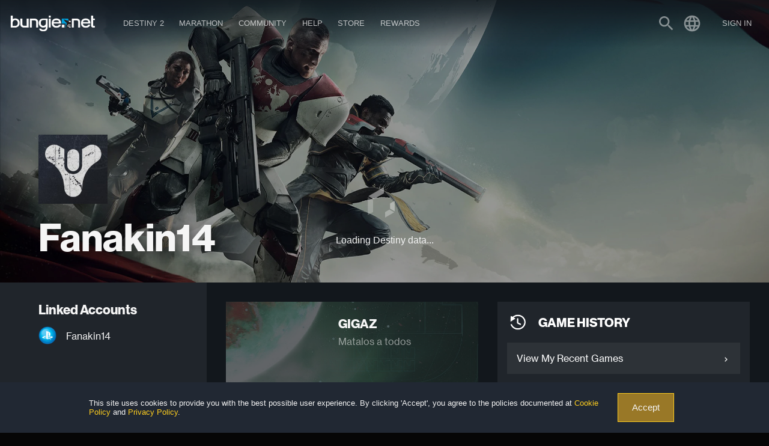

--- FILE ---
content_type: application/javascript
request_url: https://www.bungie.net/7/static/js/3.3b06aa82.chunk.js
body_size: 11026
content:
(this["webpackJsonpbungienet.web.renderer.core"]=this["webpackJsonpbungienet.web.renderer.core"]||[]).push([[3],{1062:function(e,t,r){"use strict";(function(e){var r="object"==typeof e&&e&&e.Object===Object&&e;t.a=r}).call(this,r(129))},1063:function(e,t,r){"use strict";(function(e){var n=r(775),a=r(1304),o="object"==typeof exports&&exports&&!exports.nodeType&&exports,i=o&&"object"==typeof e&&e&&!e.nodeType&&e,u=i&&i.exports===o?n.a.Buffer:void 0,c=(u?u.isBuffer:void 0)||a.a;t.a=c}).call(this,r(943)(e))},1304:function(e,t,r){"use strict";t.a=function(){return!1}},1305:function(e,t,r){"use strict";(function(e){var n=r(775),a="object"==typeof exports&&exports&&!exports.nodeType&&exports,o=a&&"object"==typeof e&&e&&!e.nodeType&&e,i=o&&o.exports===a?n.a.Buffer:void 0,u=i?i.allocUnsafe:void 0;t.a=function(e,t){if(t)return e.slice();var r=e.length,n=u?u(r):new e.constructor(r);return e.copy(n),n}}).call(this,r(943)(e))},261:function(e,t,r){"use strict";t.a=function(e,t){}},747:function(e,t,r){"use strict";var n=r(1),a=r(220),o=r.n(a),i=function(e){return function(e){return!!e&&"object"===typeof e}(e)&&!function(e){var t=Object.prototype.toString.call(e);return"[object RegExp]"===t||"[object Date]"===t||function(e){return e.$$typeof===u}(e)}(e)};var u="function"===typeof Symbol&&Symbol.for?Symbol.for("react.element"):60103;function c(e,t){return!1!==t.clone&&t.isMergeableObject(e)?s((r=e,Array.isArray(r)?[]:{}),e,t):e;var r}function l(e,t,r){return e.concat(t).map((function(e){return c(e,r)}))}function s(e,t,r){(r=r||{}).arrayMerge=r.arrayMerge||l,r.isMergeableObject=r.isMergeableObject||i;var n=Array.isArray(t);return n===Array.isArray(e)?n?r.arrayMerge(e,t,r):function(e,t,r){var n={};return r.isMergeableObject(e)&&Object.keys(e).forEach((function(t){n[t]=c(e[t],r)})),Object.keys(t).forEach((function(a){r.isMergeableObject(t[a])&&e[a]?n[a]=s(e[a],t[a],r):n[a]=c(t[a],r)})),n}(e,t,r):c(t,r)}s.all=function(e,t){if(!Array.isArray(e))throw new Error("first argument should be an array");return e.reduce((function(e,r){return s(e,r,t)}),{})};var f=s,p=r(775),v=p.a.Symbol,d=Object.prototype,b=d.hasOwnProperty,y=d.toString,h=v?v.toStringTag:void 0;var j=function(e){var t=b.call(e,h),r=e[h];try{e[h]=void 0;var n=!0}catch(o){}var a=y.call(e);return n&&(t?e[h]=r:delete e[h]),a},m=Object.prototype.toString;var O=function(e){return m.call(e)},_=v?v.toStringTag:void 0;var g=function(e){return null==e?void 0===e?"[object Undefined]":"[object Null]":_&&_ in Object(e)?j(e):O(e)};var S=function(e,t){return function(r){return e(t(r))}},E=S(Object.getPrototypeOf,Object);var A=function(e){return null!=e&&"object"==typeof e},T=Function.prototype,w=Object.prototype,F=T.toString,I=w.hasOwnProperty,R=F.call(Object);var C=function(e){if(!A(e)||"[object Object]"!=g(e))return!1;var t=E(e);if(null===t)return!0;var r=I.call(t,"constructor")&&t.constructor;return"function"==typeof r&&r instanceof r&&F.call(r)==R};var k=function(){this.__data__=[],this.size=0};var P=function(e,t){return e===t||e!==e&&t!==t};var M=function(e,t){for(var r=e.length;r--;)if(P(e[r][0],t))return r;return-1},U=Array.prototype.splice;var D=function(e){var t=this.__data__,r=M(t,e);return!(r<0)&&(r==t.length-1?t.pop():U.call(t,r,1),--this.size,!0)};var x=function(e){var t=this.__data__,r=M(t,e);return r<0?void 0:t[r][1]};var V=function(e){return M(this.__data__,e)>-1};var L=function(e,t){var r=this.__data__,n=M(r,e);return n<0?(++this.size,r.push([e,t])):r[n][1]=t,this};function B(e){var t=-1,r=null==e?0:e.length;for(this.clear();++t<r;){var n=e[t];this.set(n[0],n[1])}}B.prototype.clear=k,B.prototype.delete=D,B.prototype.get=x,B.prototype.has=V,B.prototype.set=L;var z=B;var N=function(){this.__data__=new z,this.size=0};var $=function(e){var t=this.__data__,r=t.delete(e);return this.size=t.size,r};var G=function(e){return this.__data__.get(e)};var H=function(e){return this.__data__.has(e)};var W=function(e){var t=typeof e;return null!=e&&("object"==t||"function"==t)};var K=function(e){if(!W(e))return!1;var t=g(e);return"[object Function]"==t||"[object GeneratorFunction]"==t||"[object AsyncFunction]"==t||"[object Proxy]"==t},q=p.a["__core-js_shared__"],J=function(){var e=/[^.]+$/.exec(q&&q.keys&&q.keys.IE_PROTO||"");return e?"Symbol(src)_1."+e:""}();var Y=function(e){return!!J&&J in e},Q=Function.prototype.toString;var X=function(e){if(null!=e){try{return Q.call(e)}catch(t){}try{return e+""}catch(t){}}return""},Z=/^\[object .+?Constructor\]$/,ee=Function.prototype,te=Object.prototype,re=ee.toString,ne=te.hasOwnProperty,ae=RegExp("^"+re.call(ne).replace(/[\\^$.*+?()[\]{}|]/g,"\\$&").replace(/hasOwnProperty|(function).*?(?=\\\()| for .+?(?=\\\])/g,"$1.*?")+"$");var oe=function(e){return!(!W(e)||Y(e))&&(K(e)?ae:Z).test(X(e))};var ie=function(e,t){return null==e?void 0:e[t]};var ue=function(e,t){var r=ie(e,t);return oe(r)?r:void 0},ce=ue(p.a,"Map"),le=ue(Object,"create");var se=function(){this.__data__=le?le(null):{},this.size=0};var fe=function(e){var t=this.has(e)&&delete this.__data__[e];return this.size-=t?1:0,t},pe=Object.prototype.hasOwnProperty;var ve=function(e){var t=this.__data__;if(le){var r=t[e];return"__lodash_hash_undefined__"===r?void 0:r}return pe.call(t,e)?t[e]:void 0},de=Object.prototype.hasOwnProperty;var be=function(e){var t=this.__data__;return le?void 0!==t[e]:de.call(t,e)};var ye=function(e,t){var r=this.__data__;return this.size+=this.has(e)?0:1,r[e]=le&&void 0===t?"__lodash_hash_undefined__":t,this};function he(e){var t=-1,r=null==e?0:e.length;for(this.clear();++t<r;){var n=e[t];this.set(n[0],n[1])}}he.prototype.clear=se,he.prototype.delete=fe,he.prototype.get=ve,he.prototype.has=be,he.prototype.set=ye;var je=he;var me=function(){this.size=0,this.__data__={hash:new je,map:new(ce||z),string:new je}};var Oe=function(e){var t=typeof e;return"string"==t||"number"==t||"symbol"==t||"boolean"==t?"__proto__"!==e:null===e};var _e=function(e,t){var r=e.__data__;return Oe(t)?r["string"==typeof t?"string":"hash"]:r.map};var ge=function(e){var t=_e(this,e).delete(e);return this.size-=t?1:0,t};var Se=function(e){return _e(this,e).get(e)};var Ee=function(e){return _e(this,e).has(e)};var Ae=function(e,t){var r=_e(this,e),n=r.size;return r.set(e,t),this.size+=r.size==n?0:1,this};function Te(e){var t=-1,r=null==e?0:e.length;for(this.clear();++t<r;){var n=e[t];this.set(n[0],n[1])}}Te.prototype.clear=me,Te.prototype.delete=ge,Te.prototype.get=Se,Te.prototype.has=Ee,Te.prototype.set=Ae;var we=Te;var Fe=function(e,t){var r=this.__data__;if(r instanceof z){var n=r.__data__;if(!ce||n.length<199)return n.push([e,t]),this.size=++r.size,this;r=this.__data__=new we(n)}return r.set(e,t),this.size=r.size,this};function Ie(e){var t=this.__data__=new z(e);this.size=t.size}Ie.prototype.clear=N,Ie.prototype.delete=$,Ie.prototype.get=G,Ie.prototype.has=H,Ie.prototype.set=Fe;var Re=Ie;var Ce=function(e,t){for(var r=-1,n=null==e?0:e.length;++r<n&&!1!==t(e[r],r,e););return e},ke=function(){try{var e=ue(Object,"defineProperty");return e({},"",{}),e}catch(t){}}();var Pe=function(e,t,r){"__proto__"==t&&ke?ke(e,t,{configurable:!0,enumerable:!0,value:r,writable:!0}):e[t]=r},Me=Object.prototype.hasOwnProperty;var Ue=function(e,t,r){var n=e[t];Me.call(e,t)&&P(n,r)&&(void 0!==r||t in e)||Pe(e,t,r)};var De=function(e,t,r,n){var a=!r;r||(r={});for(var o=-1,i=t.length;++o<i;){var u=t[o],c=n?n(r[u],e[u],u,r,e):void 0;void 0===c&&(c=e[u]),a?Pe(r,u,c):Ue(r,u,c)}return r};var xe=function(e,t){for(var r=-1,n=Array(e);++r<e;)n[r]=t(r);return n};var Ve=function(e){return A(e)&&"[object Arguments]"==g(e)},Le=Object.prototype,Be=Le.hasOwnProperty,ze=Le.propertyIsEnumerable,Ne=Ve(function(){return arguments}())?Ve:function(e){return A(e)&&Be.call(e,"callee")&&!ze.call(e,"callee")},$e=Array.isArray,Ge=r(1063),He=/^(?:0|[1-9]\d*)$/;var We=function(e,t){var r=typeof e;return!!(t=null==t?9007199254740991:t)&&("number"==r||"symbol"!=r&&He.test(e))&&e>-1&&e%1==0&&e<t};var Ke=function(e){return"number"==typeof e&&e>-1&&e%1==0&&e<=9007199254740991},qe={};qe["[object Float32Array]"]=qe["[object Float64Array]"]=qe["[object Int8Array]"]=qe["[object Int16Array]"]=qe["[object Int32Array]"]=qe["[object Uint8Array]"]=qe["[object Uint8ClampedArray]"]=qe["[object Uint16Array]"]=qe["[object Uint32Array]"]=!0,qe["[object Arguments]"]=qe["[object Array]"]=qe["[object ArrayBuffer]"]=qe["[object Boolean]"]=qe["[object DataView]"]=qe["[object Date]"]=qe["[object Error]"]=qe["[object Function]"]=qe["[object Map]"]=qe["[object Number]"]=qe["[object Object]"]=qe["[object RegExp]"]=qe["[object Set]"]=qe["[object String]"]=qe["[object WeakMap]"]=!1;var Je=function(e){return A(e)&&Ke(e.length)&&!!qe[g(e)]};var Ye=function(e){return function(t){return e(t)}},Qe=r(944),Xe=Qe.a&&Qe.a.isTypedArray,Ze=Xe?Ye(Xe):Je,et=Object.prototype.hasOwnProperty;var tt=function(e,t){var r=$e(e),n=!r&&Ne(e),a=!r&&!n&&Object(Ge.a)(e),o=!r&&!n&&!a&&Ze(e),i=r||n||a||o,u=i?xe(e.length,String):[],c=u.length;for(var l in e)!t&&!et.call(e,l)||i&&("length"==l||a&&("offset"==l||"parent"==l)||o&&("buffer"==l||"byteLength"==l||"byteOffset"==l)||We(l,c))||u.push(l);return u},rt=Object.prototype;var nt=function(e){var t=e&&e.constructor;return e===("function"==typeof t&&t.prototype||rt)},at=S(Object.keys,Object),ot=Object.prototype.hasOwnProperty;var it=function(e){if(!nt(e))return at(e);var t=[];for(var r in Object(e))ot.call(e,r)&&"constructor"!=r&&t.push(r);return t};var ut=function(e){return null!=e&&Ke(e.length)&&!K(e)};var ct=function(e){return ut(e)?tt(e):it(e)};var lt=function(e,t){return e&&De(t,ct(t),e)};var st=function(e){var t=[];if(null!=e)for(var r in Object(e))t.push(r);return t},ft=Object.prototype.hasOwnProperty;var pt=function(e){if(!W(e))return st(e);var t=nt(e),r=[];for(var n in e)("constructor"!=n||!t&&ft.call(e,n))&&r.push(n);return r};var vt=function(e){return ut(e)?tt(e,!0):pt(e)};var dt=function(e,t){return e&&De(t,vt(t),e)},bt=r(1305);var yt=function(e,t){var r=-1,n=e.length;for(t||(t=Array(n));++r<n;)t[r]=e[r];return t};var ht=function(e,t){for(var r=-1,n=null==e?0:e.length,a=0,o=[];++r<n;){var i=e[r];t(i,r,e)&&(o[a++]=i)}return o};var jt=function(){return[]},mt=Object.prototype.propertyIsEnumerable,Ot=Object.getOwnPropertySymbols,_t=Ot?function(e){return null==e?[]:(e=Object(e),ht(Ot(e),(function(t){return mt.call(e,t)})))}:jt;var gt=function(e,t){return De(e,_t(e),t)};var St=function(e,t){for(var r=-1,n=t.length,a=e.length;++r<n;)e[a+r]=t[r];return e},Et=Object.getOwnPropertySymbols?function(e){for(var t=[];e;)St(t,_t(e)),e=E(e);return t}:jt;var At=function(e,t){return De(e,Et(e),t)};var Tt=function(e,t,r){var n=t(e);return $e(e)?n:St(n,r(e))};var wt=function(e){return Tt(e,ct,_t)};var Ft=function(e){return Tt(e,vt,Et)},It=ue(p.a,"DataView"),Rt=ue(p.a,"Promise"),Ct=ue(p.a,"Set"),kt=ue(p.a,"WeakMap"),Pt=X(It),Mt=X(ce),Ut=X(Rt),Dt=X(Ct),xt=X(kt),Vt=g;(It&&"[object DataView]"!=Vt(new It(new ArrayBuffer(1)))||ce&&"[object Map]"!=Vt(new ce)||Rt&&"[object Promise]"!=Vt(Rt.resolve())||Ct&&"[object Set]"!=Vt(new Ct)||kt&&"[object WeakMap]"!=Vt(new kt))&&(Vt=function(e){var t=g(e),r="[object Object]"==t?e.constructor:void 0,n=r?X(r):"";if(n)switch(n){case Pt:return"[object DataView]";case Mt:return"[object Map]";case Ut:return"[object Promise]";case Dt:return"[object Set]";case xt:return"[object WeakMap]"}return t});var Lt=Vt,Bt=Object.prototype.hasOwnProperty;var zt=function(e){var t=e.length,r=new e.constructor(t);return t&&"string"==typeof e[0]&&Bt.call(e,"index")&&(r.index=e.index,r.input=e.input),r},Nt=p.a.Uint8Array;var $t=function(e){var t=new e.constructor(e.byteLength);return new Nt(t).set(new Nt(e)),t};var Gt=function(e,t){var r=t?$t(e.buffer):e.buffer;return new e.constructor(r,e.byteOffset,e.byteLength)},Ht=/\w*$/;var Wt=function(e){var t=new e.constructor(e.source,Ht.exec(e));return t.lastIndex=e.lastIndex,t},Kt=v?v.prototype:void 0,qt=Kt?Kt.valueOf:void 0;var Jt=function(e){return qt?Object(qt.call(e)):{}};var Yt=function(e,t){var r=t?$t(e.buffer):e.buffer;return new e.constructor(r,e.byteOffset,e.length)};var Qt=function(e,t,r){var n=e.constructor;switch(t){case"[object ArrayBuffer]":return $t(e);case"[object Boolean]":case"[object Date]":return new n(+e);case"[object DataView]":return Gt(e,r);case"[object Float32Array]":case"[object Float64Array]":case"[object Int8Array]":case"[object Int16Array]":case"[object Int32Array]":case"[object Uint8Array]":case"[object Uint8ClampedArray]":case"[object Uint16Array]":case"[object Uint32Array]":return Yt(e,r);case"[object Map]":return new n;case"[object Number]":case"[object String]":return new n(e);case"[object RegExp]":return Wt(e);case"[object Set]":return new n;case"[object Symbol]":return Jt(e)}},Xt=Object.create,Zt=function(){function e(){}return function(t){if(!W(t))return{};if(Xt)return Xt(t);e.prototype=t;var r=new e;return e.prototype=void 0,r}}();var er=function(e){return"function"!=typeof e.constructor||nt(e)?{}:Zt(E(e))};var tr=function(e){return A(e)&&"[object Map]"==Lt(e)},rr=Qe.a&&Qe.a.isMap,nr=rr?Ye(rr):tr;var ar=function(e){return A(e)&&"[object Set]"==Lt(e)},or=Qe.a&&Qe.a.isSet,ir=or?Ye(or):ar,ur={};ur["[object Arguments]"]=ur["[object Array]"]=ur["[object ArrayBuffer]"]=ur["[object DataView]"]=ur["[object Boolean]"]=ur["[object Date]"]=ur["[object Float32Array]"]=ur["[object Float64Array]"]=ur["[object Int8Array]"]=ur["[object Int16Array]"]=ur["[object Int32Array]"]=ur["[object Map]"]=ur["[object Number]"]=ur["[object Object]"]=ur["[object RegExp]"]=ur["[object Set]"]=ur["[object String]"]=ur["[object Symbol]"]=ur["[object Uint8Array]"]=ur["[object Uint8ClampedArray]"]=ur["[object Uint16Array]"]=ur["[object Uint32Array]"]=!0,ur["[object Error]"]=ur["[object Function]"]=ur["[object WeakMap]"]=!1;var cr=function e(t,r,n,a,o,i){var u,c=1&r,l=2&r,s=4&r;if(n&&(u=o?n(t,a,o,i):n(t)),void 0!==u)return u;if(!W(t))return t;var f=$e(t);if(f){if(u=zt(t),!c)return yt(t,u)}else{var p=Lt(t),v="[object Function]"==p||"[object GeneratorFunction]"==p;if(Object(Ge.a)(t))return Object(bt.a)(t,c);if("[object Object]"==p||"[object Arguments]"==p||v&&!o){if(u=l||v?{}:er(t),!c)return l?At(t,dt(u,t)):gt(t,lt(u,t))}else{if(!ur[p])return o?t:{};u=Qt(t,p,c)}}i||(i=new Re);var d=i.get(t);if(d)return d;i.set(t,u),ir(t)?t.forEach((function(a){u.add(e(a,r,n,a,t,i))})):nr(t)&&t.forEach((function(a,o){u.set(o,e(a,r,n,o,t,i))}));var b=f?void 0:(s?l?Ft:wt:l?vt:ct)(t);return Ce(b||t,(function(a,o){b&&(a=t[o=a]),Ue(u,o,e(a,r,n,o,t,i))})),u};var lr=function(e){return cr(e,4)};var sr=function(e,t){for(var r=-1,n=null==e?0:e.length,a=Array(n);++r<n;)a[r]=t(e[r],r,e);return a};var fr=function(e){return"symbol"==typeof e||A(e)&&"[object Symbol]"==g(e)};function pr(e,t){if("function"!=typeof e||null!=t&&"function"!=typeof t)throw new TypeError("Expected a function");var r=function r(){var n=arguments,a=t?t.apply(this,n):n[0],o=r.cache;if(o.has(a))return o.get(a);var i=e.apply(this,n);return r.cache=o.set(a,i)||o,i};return r.cache=new(pr.Cache||we),r}pr.Cache=we;var vr=pr;var dr=/[^.[\]]+|\[(?:(-?\d+(?:\.\d+)?)|(["'])((?:(?!\2)[^\\]|\\.)*?)\2)\]|(?=(?:\.|\[\])(?:\.|\[\]|$))/g,br=/\\(\\)?/g,yr=function(e){var t=vr(e,(function(e){return 500===r.size&&r.clear(),e})),r=t.cache;return t}((function(e){var t=[];return 46===e.charCodeAt(0)&&t.push(""),e.replace(dr,(function(e,r,n,a){t.push(n?a.replace(br,"$1"):r||e)})),t}));var hr=function(e){if("string"==typeof e||fr(e))return e;var t=e+"";return"0"==t&&1/e==-1/0?"-0":t},jr=v?v.prototype:void 0,mr=jr?jr.toString:void 0;var Or=function e(t){if("string"==typeof t)return t;if($e(t))return sr(t,e)+"";if(fr(t))return mr?mr.call(t):"";var r=t+"";return"0"==r&&1/t==-1/0?"-0":r};var _r=function(e){return null==e?"":Or(e)};var gr=function(e){return $e(e)?sr(e,hr):fr(e)?[e]:yt(yr(_r(e)))},Sr=r(261),Er=r(202),Ar=r.n(Er);var Tr=function(e){return cr(e,5)};function wr(){return(wr=Object.assign||function(e){for(var t=1;t<arguments.length;t++){var r=arguments[t];for(var n in r)Object.prototype.hasOwnProperty.call(r,n)&&(e[n]=r[n])}return e}).apply(this,arguments)}function Fr(e,t){e.prototype=Object.create(t.prototype),e.prototype.constructor=e,e.__proto__=t}function Ir(e,t){if(null==e)return{};var r,n,a={},o=Object.keys(e);for(n=0;n<o.length;n++)r=o[n],t.indexOf(r)>=0||(a[r]=e[r]);return a}function Rr(e){if(void 0===e)throw new ReferenceError("this hasn't been initialised - super() hasn't been called");return e}r.d(t,"a",(function(){return en})),r.d(t,"b",(function(){return tn})),r.d(t,"c",(function(){return Jr})),r.d(t,"d",(function(){return Zr}));var Cr=function(e){return Array.isArray(e)&&0===e.length},kr=function(e){return"function"===typeof e},Pr=function(e){return null!==e&&"object"===typeof e},Mr=function(e){return String(Math.floor(Number(e)))===e},Ur=function(e){return"[object String]"===Object.prototype.toString.call(e)},Dr=function(e){return 0===n.Children.count(e)},xr=function(e){return Pr(e)&&kr(e.then)};function Vr(e,t,r,n){void 0===n&&(n=0);for(var a=gr(t);e&&n<a.length;)e=e[a[n++]];return void 0===e?r:e}function Lr(e,t,r){for(var n=lr(e),a=n,o=0,i=gr(t);o<i.length-1;o++){var u=i[o],c=Vr(e,i.slice(0,o+1));if(c&&(Pr(c)||Array.isArray(c)))a=a[u]=lr(c);else{var l=i[o+1];a=a[u]=Mr(l)&&Number(l)>=0?[]:{}}}return(0===o?e:a)[i[o]]===r?e:(void 0===r?delete a[i[o]]:a[i[o]]=r,0===o&&void 0===r&&delete n[i[o]],n)}function Br(e,t,r,n){void 0===r&&(r=new WeakMap),void 0===n&&(n={});for(var a=0,o=Object.keys(e);a<o.length;a++){var i=o[a],u=e[i];Pr(u)?r.get(u)||(r.set(u,!0),n[i]=Array.isArray(u)?[]:{},Br(u,t,r,n[i])):n[i]=t}return n}var zr=Object(n.createContext)(void 0);zr.displayName="FormikContext";var Nr=zr.Provider,$r=zr.Consumer;function Gr(){var e=Object(n.useContext)(zr);return e||Object(Sr.a)(!1),e}function Hr(e,t){switch(t.type){case"SET_VALUES":return wr({},e,{values:t.payload});case"SET_TOUCHED":return wr({},e,{touched:t.payload});case"SET_ERRORS":return o()(e.errors,t.payload)?e:wr({},e,{errors:t.payload});case"SET_STATUS":return wr({},e,{status:t.payload});case"SET_ISSUBMITTING":return wr({},e,{isSubmitting:t.payload});case"SET_ISVALIDATING":return wr({},e,{isValidating:t.payload});case"SET_FIELD_VALUE":return wr({},e,{values:Lr(e.values,t.payload.field,t.payload.value)});case"SET_FIELD_TOUCHED":return wr({},e,{touched:Lr(e.touched,t.payload.field,t.payload.value)});case"SET_FIELD_ERROR":return wr({},e,{errors:Lr(e.errors,t.payload.field,t.payload.value)});case"RESET_FORM":return wr({},e,t.payload);case"SET_FORMIK_STATE":return t.payload(e);case"SUBMIT_ATTEMPT":return wr({},e,{touched:Br(e.values,!0),isSubmitting:!0,submitCount:e.submitCount+1});case"SUBMIT_FAILURE":case"SUBMIT_SUCCESS":return wr({},e,{isSubmitting:!1});default:return e}}var Wr={},Kr={};function qr(e){var t=e.validateOnChange,r=void 0===t||t,a=e.validateOnBlur,i=void 0===a||a,u=e.validateOnMount,c=void 0!==u&&u,l=e.isInitialValid,s=e.enableReinitialize,p=void 0!==s&&s,v=e.onSubmit,d=Ir(e,["validateOnChange","validateOnBlur","validateOnMount","isInitialValid","enableReinitialize","onSubmit"]),b=wr({validateOnChange:r,validateOnBlur:i,validateOnMount:c,onSubmit:v},d),y=Object(n.useRef)(b.initialValues),h=Object(n.useRef)(b.initialErrors||Wr),j=Object(n.useRef)(b.initialTouched||Kr),m=Object(n.useRef)(b.initialStatus),O=Object(n.useRef)(!1),_=Object(n.useRef)({});Object(n.useEffect)((function(){return O.current=!0,function(){O.current=!1}}),[]);var g=Object(n.useReducer)(Hr,{values:b.initialValues,errors:b.initialErrors||Wr,touched:b.initialTouched||Kr,status:b.initialStatus,isSubmitting:!1,isValidating:!1,submitCount:0}),S=g[0],E=g[1],A=Object(n.useCallback)((function(e,t){return new Promise((function(r,n){var a=b.validate(e,t);null==a?r(Wr):xr(a)?a.then((function(e){r(e||Wr)}),(function(e){n(e)})):r(a)}))}),[b.validate]),T=Object(n.useCallback)((function(e,t){var r=b.validationSchema,n=kr(r)?r(t):r,a=t&&n.validateAt?n.validateAt(t,e):function(e,t,r,n){void 0===r&&(r=!1);void 0===n&&(n={});var a=function e(t){var r=Array.isArray(t)?[]:{};for(var n in t)if(Object.prototype.hasOwnProperty.call(t,n)){var a=String(n);!0===Array.isArray(t[a])?r[a]=t[a].map((function(t){return!0===Array.isArray(t)||C(t)?e(t):""!==t?t:void 0})):C(t[a])?r[a]=e(t[a]):r[a]=""!==t[a]?t[a]:void 0}return r}(e);return t[r?"validateSync":"validate"](a,{abortEarly:!1,context:n})}(e,n);return new Promise((function(e,t){a.then((function(){e(Wr)}),(function(r){"ValidationError"===r.name?e(function(e){var t={};if(e.inner){if(0===e.inner.length)return Lr(t,e.path,e.message);var r=e.inner,n=Array.isArray(r),a=0;for(r=n?r:r[Symbol.iterator]();;){var o;if(n){if(a>=r.length)break;o=r[a++]}else{if((a=r.next()).done)break;o=a.value}var i=o;Vr(t,i.path)||(t=Lr(t,i.path,i.message))}}return t}(r)):t(r)}))}))}),[b.validationSchema]),w=Object(n.useCallback)((function(e,t){return new Promise((function(r){return r(_.current[e].validate(t))}))}),[]),F=Object(n.useCallback)((function(e){var t=Object.keys(_.current).filter((function(e){return kr(_.current[e].validate)})),r=t.length>0?t.map((function(t){return w(t,Vr(e,t))})):[Promise.resolve("DO_NOT_DELETE_YOU_WILL_BE_FIRED")];return Promise.all(r).then((function(e){return e.reduce((function(e,r,n){return"DO_NOT_DELETE_YOU_WILL_BE_FIRED"===r||r&&(e=Lr(e,t[n],r)),e}),{})}))}),[w]),I=Object(n.useCallback)((function(e){return Promise.all([F(e),b.validationSchema?T(e):{},b.validate?A(e):{}]).then((function(e){var t=e[0],r=e[1],n=e[2];return f.all([t,r,n],{arrayMerge:Yr})}))}),[b.validate,b.validationSchema,F,A,T]),R=Xr((function(e){return void 0===e&&(e=S.values),E({type:"SET_ISVALIDATING",payload:!0}),I(e).then((function(e){return O.current&&(E({type:"SET_ISVALIDATING",payload:!1}),E({type:"SET_ERRORS",payload:e})),e}))}));Object(n.useEffect)((function(){c&&!0===O.current&&o()(y.current,b.initialValues)&&R(y.current)}),[c,R]);var k=Object(n.useCallback)((function(e){var t=e&&e.values?e.values:y.current,r=e&&e.errors?e.errors:h.current?h.current:b.initialErrors||{},n=e&&e.touched?e.touched:j.current?j.current:b.initialTouched||{},a=e&&e.status?e.status:m.current?m.current:b.initialStatus;y.current=t,h.current=r,j.current=n,m.current=a;var o=function(){E({type:"RESET_FORM",payload:{isSubmitting:!!e&&!!e.isSubmitting,errors:r,touched:n,status:a,values:t,isValidating:!!e&&!!e.isValidating,submitCount:e&&e.submitCount&&"number"===typeof e.submitCount?e.submitCount:0}})};if(b.onReset){var i=b.onReset(S.values,Q);xr(i)?i.then(o):o()}else o()}),[b.initialErrors,b.initialStatus,b.initialTouched]);Object(n.useEffect)((function(){!0!==O.current||o()(y.current,b.initialValues)||(p&&(y.current=b.initialValues,k()),c&&R(y.current))}),[p,b.initialValues,k,c,R]),Object(n.useEffect)((function(){p&&!0===O.current&&!o()(h.current,b.initialErrors)&&(h.current=b.initialErrors||Wr,E({type:"SET_ERRORS",payload:b.initialErrors||Wr}))}),[p,b.initialErrors]),Object(n.useEffect)((function(){p&&!0===O.current&&!o()(j.current,b.initialTouched)&&(j.current=b.initialTouched||Kr,E({type:"SET_TOUCHED",payload:b.initialTouched||Kr}))}),[p,b.initialTouched]),Object(n.useEffect)((function(){p&&!0===O.current&&!o()(m.current,b.initialStatus)&&(m.current=b.initialStatus,E({type:"SET_STATUS",payload:b.initialStatus}))}),[p,b.initialStatus,b.initialTouched]);var P=Xr((function(e){if(_.current[e]&&kr(_.current[e].validate)){var t=Vr(S.values,e),r=_.current[e].validate(t);return xr(r)?(E({type:"SET_ISVALIDATING",payload:!0}),r.then((function(e){return e})).then((function(t){E({type:"SET_FIELD_ERROR",payload:{field:e,value:t}}),E({type:"SET_ISVALIDATING",payload:!1})}))):(E({type:"SET_FIELD_ERROR",payload:{field:e,value:r}}),Promise.resolve(r))}return b.validationSchema?(E({type:"SET_ISVALIDATING",payload:!0}),T(S.values,e).then((function(e){return e})).then((function(t){E({type:"SET_FIELD_ERROR",payload:{field:e,value:t[e]}}),E({type:"SET_ISVALIDATING",payload:!1})}))):Promise.resolve()})),M=Object(n.useCallback)((function(e,t){var r=t.validate;_.current[e]={validate:r}}),[]),U=Object(n.useCallback)((function(e){delete _.current[e]}),[]),D=Xr((function(e,t){return E({type:"SET_TOUCHED",payload:e}),(void 0===t?i:t)?R(S.values):Promise.resolve()})),x=Object(n.useCallback)((function(e){E({type:"SET_ERRORS",payload:e})}),[]),V=Xr((function(e,t){var n=kr(e)?e(S.values):e;return E({type:"SET_VALUES",payload:n}),(void 0===t?r:t)?R(n):Promise.resolve()})),L=Object(n.useCallback)((function(e,t){E({type:"SET_FIELD_ERROR",payload:{field:e,value:t}})}),[]),B=Xr((function(e,t,n){return E({type:"SET_FIELD_VALUE",payload:{field:e,value:t}}),(void 0===n?r:n)?R(Lr(S.values,e,t)):Promise.resolve()})),z=Object(n.useCallback)((function(e,t){var r,n=t,a=e;if(!Ur(e)){e.persist&&e.persist();var o=e.target?e.target:e.currentTarget,i=o.type,u=o.name,c=o.id,l=o.value,s=o.checked,f=(o.outerHTML,o.options),p=o.multiple;n=t||(u||c),a=/number|range/.test(i)?(r=parseFloat(l),isNaN(r)?"":r):/checkbox/.test(i)?function(e,t,r){if("boolean"===typeof e)return Boolean(t);var n=[],a=!1,o=-1;if(Array.isArray(e))n=e,o=e.indexOf(r),a=o>=0;else if(!r||"true"==r||"false"==r)return Boolean(t);if(t&&r&&!a)return n.concat(r);if(!a)return n;return n.slice(0,o).concat(n.slice(o+1))}(Vr(S.values,n),s,l):f&&p?function(e){return Array.from(e).filter((function(e){return e.selected})).map((function(e){return e.value}))}(f):l}n&&B(n,a)}),[B,S.values]),N=Xr((function(e){if(Ur(e))return function(t){return z(t,e)};z(e)})),$=Xr((function(e,t,r){return void 0===t&&(t=!0),E({type:"SET_FIELD_TOUCHED",payload:{field:e,value:t}}),(void 0===r?i:r)?R(S.values):Promise.resolve()})),G=Object(n.useCallback)((function(e,t){e.persist&&e.persist();var r=e.target,n=r.name,a=r.id,o=(r.outerHTML,t||(n||a));$(o,!0)}),[$]),H=Xr((function(e){if(Ur(e))return function(t){return G(t,e)};G(e)})),W=Object(n.useCallback)((function(e){kr(e)?E({type:"SET_FORMIK_STATE",payload:e}):E({type:"SET_FORMIK_STATE",payload:function(){return e}})}),[]),K=Object(n.useCallback)((function(e){E({type:"SET_STATUS",payload:e})}),[]),q=Object(n.useCallback)((function(e){E({type:"SET_ISSUBMITTING",payload:e})}),[]),J=Xr((function(){return E({type:"SUBMIT_ATTEMPT"}),R().then((function(e){var t=e instanceof Error;if(!t&&0===Object.keys(e).length){var r;try{if(void 0===(r=X()))return}catch(n){throw n}return Promise.resolve(r).then((function(e){return O.current&&E({type:"SUBMIT_SUCCESS"}),e})).catch((function(e){if(O.current)throw E({type:"SUBMIT_FAILURE"}),e}))}if(O.current&&(E({type:"SUBMIT_FAILURE"}),t))throw e}))})),Y=Xr((function(e){e&&e.preventDefault&&kr(e.preventDefault)&&e.preventDefault(),e&&e.stopPropagation&&kr(e.stopPropagation)&&e.stopPropagation(),J().catch((function(e){console.warn("Warning: An unhandled error was caught from submitForm()",e)}))})),Q={resetForm:k,validateForm:R,validateField:P,setErrors:x,setFieldError:L,setFieldTouched:$,setFieldValue:B,setStatus:K,setSubmitting:q,setTouched:D,setValues:V,setFormikState:W,submitForm:J},X=Xr((function(){return v(S.values,Q)})),Z=Xr((function(e){e&&e.preventDefault&&kr(e.preventDefault)&&e.preventDefault(),e&&e.stopPropagation&&kr(e.stopPropagation)&&e.stopPropagation(),k()})),ee=Object(n.useCallback)((function(e){return{value:Vr(S.values,e),error:Vr(S.errors,e),touched:!!Vr(S.touched,e),initialValue:Vr(y.current,e),initialTouched:!!Vr(j.current,e),initialError:Vr(h.current,e)}}),[S.errors,S.touched,S.values]),te=Object(n.useCallback)((function(e){return{setValue:function(t,r){return B(e,t,r)},setTouched:function(t,r){return $(e,t,r)},setError:function(t){return L(e,t)}}}),[B,$,L]),re=Object(n.useCallback)((function(e){var t=Pr(e),r=t?e.name:e,n=Vr(S.values,r),a={name:r,value:n,onChange:N,onBlur:H};if(t){var o=e.type,i=e.value,u=e.as,c=e.multiple;"checkbox"===o?void 0===i?a.checked=!!n:(a.checked=!(!Array.isArray(n)||!~n.indexOf(i)),a.value=i):"radio"===o?(a.checked=n===i,a.value=i):"select"===u&&c&&(a.value=a.value||[],a.multiple=!0)}return a}),[H,N,S.values]),ne=Object(n.useMemo)((function(){return!o()(y.current,S.values)}),[y.current,S.values]),ae=Object(n.useMemo)((function(){return"undefined"!==typeof l?ne?S.errors&&0===Object.keys(S.errors).length:!1!==l&&kr(l)?l(b):l:S.errors&&0===Object.keys(S.errors).length}),[l,ne,S.errors,b]);return wr({},S,{initialValues:y.current,initialErrors:h.current,initialTouched:j.current,initialStatus:m.current,handleBlur:H,handleChange:N,handleReset:Z,handleSubmit:Y,resetForm:k,setErrors:x,setFormikState:W,setFieldTouched:$,setFieldValue:B,setFieldError:L,setStatus:K,setSubmitting:q,setTouched:D,setValues:V,submitForm:J,validateForm:R,validateField:P,isValid:ae,dirty:ne,unregisterField:U,registerField:M,getFieldProps:re,getFieldMeta:ee,getFieldHelpers:te,validateOnBlur:i,validateOnChange:r,validateOnMount:c})}function Jr(e){var t=qr(e),r=e.component,a=e.children,o=e.render,i=e.innerRef;return Object(n.useImperativeHandle)(i,(function(){return t})),Object(n.createElement)(Nr,{value:t},r?Object(n.createElement)(r,t):o?o(t):a?kr(a)?a(t):Dr(a)?null:n.Children.only(a):null)}function Yr(e,t,r){var n=e.slice();return t.forEach((function(t,a){if("undefined"===typeof n[a]){var o=!1!==r.clone&&r.isMergeableObject(t);n[a]=o?f(Array.isArray(t)?[]:{},t,r):t}else r.isMergeableObject(t)?n[a]=f(e[a],t,r):-1===e.indexOf(t)&&n.push(t)})),n}var Qr="undefined"!==typeof window&&"undefined"!==typeof window.document&&"undefined"!==typeof window.document.createElement?n.useLayoutEffect:n.useEffect;function Xr(e){var t=Object(n.useRef)(e);return Qr((function(){t.current=e})),Object(n.useCallback)((function(){for(var e=arguments.length,r=new Array(e),n=0;n<e;n++)r[n]=arguments[n];return t.current.apply(void 0,r)}),[])}function Zr(e){var t=Gr(),r=t.getFieldProps,a=t.getFieldMeta,o=t.getFieldHelpers,i=t.registerField,u=t.unregisterField,c=Pr(e)?e:{name:e},l=c.name,s=c.validate;return Object(n.useEffect)((function(){return l&&i(l,{validate:s}),function(){l&&u(l)}}),[i,u,l,s]),l||Object(Sr.a)(!1),[r(c),a(l),o(l)]}function en(e){var t=e.validate,r=e.name,a=e.render,o=e.children,i=e.as,u=e.component,c=Ir(e,["validate","name","render","children","as","component"]),l=Ir(Gr(),["validate","validationSchema"]);var s=l.registerField,f=l.unregisterField;Object(n.useEffect)((function(){return s(r,{validate:t}),function(){f(r)}}),[s,f,r,t]);var p=l.getFieldProps(wr({name:r},c)),v=l.getFieldMeta(r),d={field:p,form:l};if(a)return a(wr({},d,{meta:v}));if(kr(o))return o(wr({},d,{meta:v}));if(u){if("string"===typeof u){var b=c.innerRef,y=Ir(c,["innerRef"]);return Object(n.createElement)(u,wr({ref:b},p,y),o)}return Object(n.createElement)(u,wr({field:p,form:l},c),o)}var h=i||"input";if("string"===typeof h){var j=c.innerRef,m=Ir(c,["innerRef"]);return Object(n.createElement)(h,wr({ref:j},p,m),o)}return Object(n.createElement)(h,wr({},p,c),o)}var tn=Object(n.forwardRef)((function(e,t){var r=e.action,a=Ir(e,["action"]),o=null!=r?r:"#",i=Gr(),u=i.handleReset,c=i.handleSubmit;return Object(n.createElement)("form",Object.assign({onSubmit:c,ref:t,onReset:u,action:o},a))}));function rn(e){var t=function(t){return Object(n.createElement)($r,null,(function(r){return r||Object(Sr.a)(!1),Object(n.createElement)(e,Object.assign({},t,{formik:r}))}))},r=e.displayName||e.name||e.constructor&&e.constructor.name||"Component";return t.WrappedComponent=e,t.displayName="FormikConnect("+r+")",Ar()(t,e)}tn.displayName="Form";var nn=function(e,t,r){var n=an(e);return n.splice(t,0,r),n},an=function(e){if(e){if(Array.isArray(e))return[].concat(e);var t=Object.keys(e).map((function(e){return parseInt(e)})).reduce((function(e,t){return t>e?t:e}),0);return Array.from(wr({},e,{length:t+1}))}return[]},on=function(e){function t(t){var r;return(r=e.call(this,t)||this).updateArrayField=function(e,t,n){var a=r.props,o=a.name;(0,a.formik.setFormikState)((function(r){var a="function"===typeof n?n:e,i="function"===typeof t?t:e,u=Lr(r.values,o,e(Vr(r.values,o))),c=n?a(Vr(r.errors,o)):void 0,l=t?i(Vr(r.touched,o)):void 0;return Cr(c)&&(c=void 0),Cr(l)&&(l=void 0),wr({},r,{values:u,errors:n?Lr(r.errors,o,c):r.errors,touched:t?Lr(r.touched,o,l):r.touched})}))},r.push=function(e){return r.updateArrayField((function(t){return[].concat(an(t),[Tr(e)])}),!1,!1)},r.handlePush=function(e){return function(){return r.push(e)}},r.swap=function(e,t){return r.updateArrayField((function(r){return function(e,t,r){var n=an(e),a=n[t];return n[t]=n[r],n[r]=a,n}(r,e,t)}),!0,!0)},r.handleSwap=function(e,t){return function(){return r.swap(e,t)}},r.move=function(e,t){return r.updateArrayField((function(r){return function(e,t,r){var n=an(e),a=n[t];return n.splice(t,1),n.splice(r,0,a),n}(r,e,t)}),!0,!0)},r.handleMove=function(e,t){return function(){return r.move(e,t)}},r.insert=function(e,t){return r.updateArrayField((function(r){return nn(r,e,t)}),(function(t){return nn(t,e,null)}),(function(t){return nn(t,e,null)}))},r.handleInsert=function(e,t){return function(){return r.insert(e,t)}},r.replace=function(e,t){return r.updateArrayField((function(r){return function(e,t,r){var n=an(e);return n[t]=r,n}(r,e,t)}),!1,!1)},r.handleReplace=function(e,t){return function(){return r.replace(e,t)}},r.unshift=function(e){var t=-1;return r.updateArrayField((function(r){var n=r?[e].concat(r):[e];return t<0&&(t=n.length),n}),(function(e){var r=e?[null].concat(e):[null];return t<0&&(t=r.length),r}),(function(e){var r=e?[null].concat(e):[null];return t<0&&(t=r.length),r})),t},r.handleUnshift=function(e){return function(){return r.unshift(e)}},r.handleRemove=function(e){return function(){return r.remove(e)}},r.handlePop=function(){return function(){return r.pop()}},r.remove=r.remove.bind(Rr(r)),r.pop=r.pop.bind(Rr(r)),r}Fr(t,e);var r=t.prototype;return r.componentDidUpdate=function(e){this.props.validateOnChange&&this.props.formik.validateOnChange&&!o()(Vr(e.formik.values,e.name),Vr(this.props.formik.values,this.props.name))&&this.props.formik.validateForm(this.props.formik.values)},r.remove=function(e){var t;return this.updateArrayField((function(r){var n=r?an(r):[];return t||(t=n[e]),kr(n.splice)&&n.splice(e,1),n}),!0,!0),t},r.pop=function(){var e;return this.updateArrayField((function(t){var r=t;return e||(e=r&&r.pop&&r.pop()),r}),!0,!0),e},r.render=function(){var e={push:this.push,pop:this.pop,swap:this.swap,move:this.move,insert:this.insert,replace:this.replace,unshift:this.unshift,remove:this.remove,handlePush:this.handlePush,handlePop:this.handlePop,handleSwap:this.handleSwap,handleMove:this.handleMove,handleInsert:this.handleInsert,handleReplace:this.handleReplace,handleUnshift:this.handleUnshift,handleRemove:this.handleRemove},t=this.props,r=t.component,a=t.render,o=t.children,i=t.name,u=wr({},e,{form:Ir(t.formik,["validate","validationSchema"]),name:i});return r?Object(n.createElement)(r,u):a?a(u):o?"function"===typeof o?o(u):Dr(o)?null:n.Children.only(o):null},t}(n.Component);on.defaultProps={validateOnChange:!0};n.Component,n.Component},775:function(e,t,r){"use strict";var n=r(1062),a="object"==typeof self&&self&&self.Object===Object&&self,o=n.a||a||Function("return this")();t.a=o},943:function(e,t){e.exports=function(e){if(!e.webpackPolyfill){var t=Object.create(e);t.children||(t.children=[]),Object.defineProperty(t,"loaded",{enumerable:!0,get:function(){return t.l}}),Object.defineProperty(t,"id",{enumerable:!0,get:function(){return t.i}}),Object.defineProperty(t,"exports",{enumerable:!0}),t.webpackPolyfill=1}return t}},944:function(e,t,r){"use strict";(function(e){var n=r(1062),a="object"==typeof exports&&exports&&!exports.nodeType&&exports,o=a&&"object"==typeof e&&e&&!e.nodeType&&e,i=o&&o.exports===a&&n.a.process,u=function(){try{var e=o&&o.require&&o.require("util").types;return e||i&&i.binding&&i.binding("util")}catch(t){}}();t.a=u}).call(this,r(943)(e))}}]);
//# sourceMappingURL=3.3b06aa82.chunk.js.map